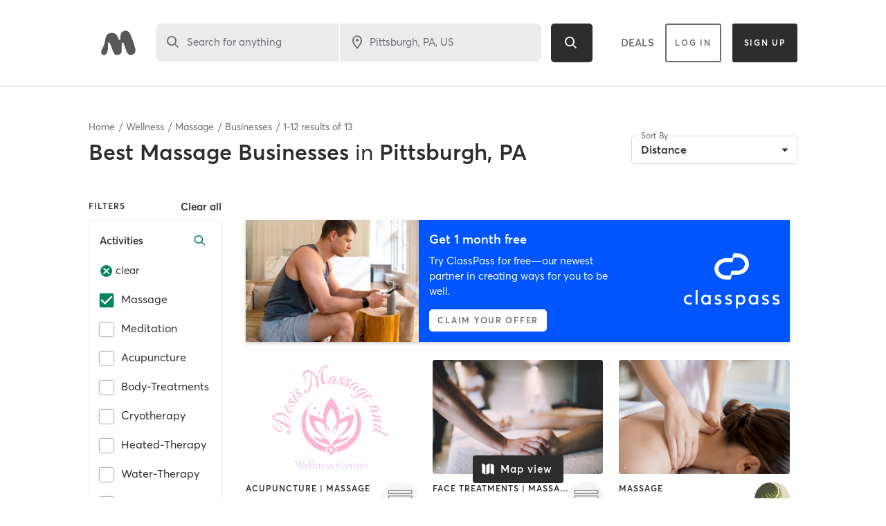

--- FILE ---
content_type: text/html; charset=utf-8
request_url: https://www.google.com/recaptcha/api2/anchor?ar=1&k=6Le95awUAAAAAIXSP9TcpPEng7Y6GdSkt7n46bAR&co=aHR0cHM6Ly93d3cubWluZGJvZHlvbmxpbmUuY29tOjQ0Mw..&hl=en&type=image&v=TkacYOdEJbdB_JjX802TMer9&theme=light&size=invisible&badge=bottomright&anchor-ms=20000&execute-ms=15000&cb=n19flh2v04gl
body_size: 46504
content:
<!DOCTYPE HTML><html dir="ltr" lang="en"><head><meta http-equiv="Content-Type" content="text/html; charset=UTF-8">
<meta http-equiv="X-UA-Compatible" content="IE=edge">
<title>reCAPTCHA</title>
<style type="text/css">
/* cyrillic-ext */
@font-face {
  font-family: 'Roboto';
  font-style: normal;
  font-weight: 400;
  src: url(//fonts.gstatic.com/s/roboto/v18/KFOmCnqEu92Fr1Mu72xKKTU1Kvnz.woff2) format('woff2');
  unicode-range: U+0460-052F, U+1C80-1C8A, U+20B4, U+2DE0-2DFF, U+A640-A69F, U+FE2E-FE2F;
}
/* cyrillic */
@font-face {
  font-family: 'Roboto';
  font-style: normal;
  font-weight: 400;
  src: url(//fonts.gstatic.com/s/roboto/v18/KFOmCnqEu92Fr1Mu5mxKKTU1Kvnz.woff2) format('woff2');
  unicode-range: U+0301, U+0400-045F, U+0490-0491, U+04B0-04B1, U+2116;
}
/* greek-ext */
@font-face {
  font-family: 'Roboto';
  font-style: normal;
  font-weight: 400;
  src: url(//fonts.gstatic.com/s/roboto/v18/KFOmCnqEu92Fr1Mu7mxKKTU1Kvnz.woff2) format('woff2');
  unicode-range: U+1F00-1FFF;
}
/* greek */
@font-face {
  font-family: 'Roboto';
  font-style: normal;
  font-weight: 400;
  src: url(//fonts.gstatic.com/s/roboto/v18/KFOmCnqEu92Fr1Mu4WxKKTU1Kvnz.woff2) format('woff2');
  unicode-range: U+0370-0377, U+037A-037F, U+0384-038A, U+038C, U+038E-03A1, U+03A3-03FF;
}
/* vietnamese */
@font-face {
  font-family: 'Roboto';
  font-style: normal;
  font-weight: 400;
  src: url(//fonts.gstatic.com/s/roboto/v18/KFOmCnqEu92Fr1Mu7WxKKTU1Kvnz.woff2) format('woff2');
  unicode-range: U+0102-0103, U+0110-0111, U+0128-0129, U+0168-0169, U+01A0-01A1, U+01AF-01B0, U+0300-0301, U+0303-0304, U+0308-0309, U+0323, U+0329, U+1EA0-1EF9, U+20AB;
}
/* latin-ext */
@font-face {
  font-family: 'Roboto';
  font-style: normal;
  font-weight: 400;
  src: url(//fonts.gstatic.com/s/roboto/v18/KFOmCnqEu92Fr1Mu7GxKKTU1Kvnz.woff2) format('woff2');
  unicode-range: U+0100-02BA, U+02BD-02C5, U+02C7-02CC, U+02CE-02D7, U+02DD-02FF, U+0304, U+0308, U+0329, U+1D00-1DBF, U+1E00-1E9F, U+1EF2-1EFF, U+2020, U+20A0-20AB, U+20AD-20C0, U+2113, U+2C60-2C7F, U+A720-A7FF;
}
/* latin */
@font-face {
  font-family: 'Roboto';
  font-style: normal;
  font-weight: 400;
  src: url(//fonts.gstatic.com/s/roboto/v18/KFOmCnqEu92Fr1Mu4mxKKTU1Kg.woff2) format('woff2');
  unicode-range: U+0000-00FF, U+0131, U+0152-0153, U+02BB-02BC, U+02C6, U+02DA, U+02DC, U+0304, U+0308, U+0329, U+2000-206F, U+20AC, U+2122, U+2191, U+2193, U+2212, U+2215, U+FEFF, U+FFFD;
}
/* cyrillic-ext */
@font-face {
  font-family: 'Roboto';
  font-style: normal;
  font-weight: 500;
  src: url(//fonts.gstatic.com/s/roboto/v18/KFOlCnqEu92Fr1MmEU9fCRc4AMP6lbBP.woff2) format('woff2');
  unicode-range: U+0460-052F, U+1C80-1C8A, U+20B4, U+2DE0-2DFF, U+A640-A69F, U+FE2E-FE2F;
}
/* cyrillic */
@font-face {
  font-family: 'Roboto';
  font-style: normal;
  font-weight: 500;
  src: url(//fonts.gstatic.com/s/roboto/v18/KFOlCnqEu92Fr1MmEU9fABc4AMP6lbBP.woff2) format('woff2');
  unicode-range: U+0301, U+0400-045F, U+0490-0491, U+04B0-04B1, U+2116;
}
/* greek-ext */
@font-face {
  font-family: 'Roboto';
  font-style: normal;
  font-weight: 500;
  src: url(//fonts.gstatic.com/s/roboto/v18/KFOlCnqEu92Fr1MmEU9fCBc4AMP6lbBP.woff2) format('woff2');
  unicode-range: U+1F00-1FFF;
}
/* greek */
@font-face {
  font-family: 'Roboto';
  font-style: normal;
  font-weight: 500;
  src: url(//fonts.gstatic.com/s/roboto/v18/KFOlCnqEu92Fr1MmEU9fBxc4AMP6lbBP.woff2) format('woff2');
  unicode-range: U+0370-0377, U+037A-037F, U+0384-038A, U+038C, U+038E-03A1, U+03A3-03FF;
}
/* vietnamese */
@font-face {
  font-family: 'Roboto';
  font-style: normal;
  font-weight: 500;
  src: url(//fonts.gstatic.com/s/roboto/v18/KFOlCnqEu92Fr1MmEU9fCxc4AMP6lbBP.woff2) format('woff2');
  unicode-range: U+0102-0103, U+0110-0111, U+0128-0129, U+0168-0169, U+01A0-01A1, U+01AF-01B0, U+0300-0301, U+0303-0304, U+0308-0309, U+0323, U+0329, U+1EA0-1EF9, U+20AB;
}
/* latin-ext */
@font-face {
  font-family: 'Roboto';
  font-style: normal;
  font-weight: 500;
  src: url(//fonts.gstatic.com/s/roboto/v18/KFOlCnqEu92Fr1MmEU9fChc4AMP6lbBP.woff2) format('woff2');
  unicode-range: U+0100-02BA, U+02BD-02C5, U+02C7-02CC, U+02CE-02D7, U+02DD-02FF, U+0304, U+0308, U+0329, U+1D00-1DBF, U+1E00-1E9F, U+1EF2-1EFF, U+2020, U+20A0-20AB, U+20AD-20C0, U+2113, U+2C60-2C7F, U+A720-A7FF;
}
/* latin */
@font-face {
  font-family: 'Roboto';
  font-style: normal;
  font-weight: 500;
  src: url(//fonts.gstatic.com/s/roboto/v18/KFOlCnqEu92Fr1MmEU9fBBc4AMP6lQ.woff2) format('woff2');
  unicode-range: U+0000-00FF, U+0131, U+0152-0153, U+02BB-02BC, U+02C6, U+02DA, U+02DC, U+0304, U+0308, U+0329, U+2000-206F, U+20AC, U+2122, U+2191, U+2193, U+2212, U+2215, U+FEFF, U+FFFD;
}
/* cyrillic-ext */
@font-face {
  font-family: 'Roboto';
  font-style: normal;
  font-weight: 900;
  src: url(//fonts.gstatic.com/s/roboto/v18/KFOlCnqEu92Fr1MmYUtfCRc4AMP6lbBP.woff2) format('woff2');
  unicode-range: U+0460-052F, U+1C80-1C8A, U+20B4, U+2DE0-2DFF, U+A640-A69F, U+FE2E-FE2F;
}
/* cyrillic */
@font-face {
  font-family: 'Roboto';
  font-style: normal;
  font-weight: 900;
  src: url(//fonts.gstatic.com/s/roboto/v18/KFOlCnqEu92Fr1MmYUtfABc4AMP6lbBP.woff2) format('woff2');
  unicode-range: U+0301, U+0400-045F, U+0490-0491, U+04B0-04B1, U+2116;
}
/* greek-ext */
@font-face {
  font-family: 'Roboto';
  font-style: normal;
  font-weight: 900;
  src: url(//fonts.gstatic.com/s/roboto/v18/KFOlCnqEu92Fr1MmYUtfCBc4AMP6lbBP.woff2) format('woff2');
  unicode-range: U+1F00-1FFF;
}
/* greek */
@font-face {
  font-family: 'Roboto';
  font-style: normal;
  font-weight: 900;
  src: url(//fonts.gstatic.com/s/roboto/v18/KFOlCnqEu92Fr1MmYUtfBxc4AMP6lbBP.woff2) format('woff2');
  unicode-range: U+0370-0377, U+037A-037F, U+0384-038A, U+038C, U+038E-03A1, U+03A3-03FF;
}
/* vietnamese */
@font-face {
  font-family: 'Roboto';
  font-style: normal;
  font-weight: 900;
  src: url(//fonts.gstatic.com/s/roboto/v18/KFOlCnqEu92Fr1MmYUtfCxc4AMP6lbBP.woff2) format('woff2');
  unicode-range: U+0102-0103, U+0110-0111, U+0128-0129, U+0168-0169, U+01A0-01A1, U+01AF-01B0, U+0300-0301, U+0303-0304, U+0308-0309, U+0323, U+0329, U+1EA0-1EF9, U+20AB;
}
/* latin-ext */
@font-face {
  font-family: 'Roboto';
  font-style: normal;
  font-weight: 900;
  src: url(//fonts.gstatic.com/s/roboto/v18/KFOlCnqEu92Fr1MmYUtfChc4AMP6lbBP.woff2) format('woff2');
  unicode-range: U+0100-02BA, U+02BD-02C5, U+02C7-02CC, U+02CE-02D7, U+02DD-02FF, U+0304, U+0308, U+0329, U+1D00-1DBF, U+1E00-1E9F, U+1EF2-1EFF, U+2020, U+20A0-20AB, U+20AD-20C0, U+2113, U+2C60-2C7F, U+A720-A7FF;
}
/* latin */
@font-face {
  font-family: 'Roboto';
  font-style: normal;
  font-weight: 900;
  src: url(//fonts.gstatic.com/s/roboto/v18/KFOlCnqEu92Fr1MmYUtfBBc4AMP6lQ.woff2) format('woff2');
  unicode-range: U+0000-00FF, U+0131, U+0152-0153, U+02BB-02BC, U+02C6, U+02DA, U+02DC, U+0304, U+0308, U+0329, U+2000-206F, U+20AC, U+2122, U+2191, U+2193, U+2212, U+2215, U+FEFF, U+FFFD;
}

</style>
<link rel="stylesheet" type="text/css" href="https://www.gstatic.com/recaptcha/releases/TkacYOdEJbdB_JjX802TMer9/styles__ltr.css">
<script nonce="RvU0keW0PAKdJJnNtKXDIA" type="text/javascript">window['__recaptcha_api'] = 'https://www.google.com/recaptcha/api2/';</script>
<script type="text/javascript" src="https://www.gstatic.com/recaptcha/releases/TkacYOdEJbdB_JjX802TMer9/recaptcha__en.js" nonce="RvU0keW0PAKdJJnNtKXDIA">
      
    </script></head>
<body><div id="rc-anchor-alert" class="rc-anchor-alert"></div>
<input type="hidden" id="recaptcha-token" value="[base64]">
<script type="text/javascript" nonce="RvU0keW0PAKdJJnNtKXDIA">
      recaptcha.anchor.Main.init("[\x22ainput\x22,[\x22bgdata\x22,\x22\x22,\[base64]/MjU1OmY/[base64]/[base64]/[base64]/[base64]/bmV3IGdbUF0oelswXSk6ST09Mj9uZXcgZ1tQXSh6WzBdLHpbMV0pOkk9PTM/bmV3IGdbUF0oelswXSx6WzFdLHpbMl0pOkk9PTQ/[base64]/[base64]/[base64]/[base64]/[base64]/[base64]/[base64]\\u003d\x22,\[base64]\\u003d\x22,\x22w4cew71sw41tw4w4w4XDpcOOTcKmSMKzwozCi8OdwpR/VcOaDgzCq8KCw4rCucK4woUMNVDCqkbCusObDj0Pw7LDvMKWHy/[base64]/b07DnGoFw5kjVsOUw55wG8KKfMOLEzFbw5DDkDbCg13CplbDiWzCrGzDglANQjjCjnXDhFFLRcOMwpoDwrVnwpgxwoR0w4FtXcOCNDLDqHRhB8Kiw6M2czJ+wrJXDcKSw4plw4TCpcO+wqt4HcOVwq8+BcKdwq/Dn8KCw7bCpg57woDCphAsG8KJE8KFWcKqw7Z4wqwvw7l/VFfCmMOGE33Ch8K4MF1+w5bDkjwLeDTCiMOjw54dwroWARR/f8OKwqjDmFzDkMOcZsKuSMKGC8OfSG7CrMOew4/DqSIqw5bDv8KJwqHDtyxTwr3CscK/wrRtw5x7w63DmFcEK3XCvcOVSMOqw4ZDw5HDuR3Csl8lw7huw47Clj3DnCRrJcO4E0/Di8KODzPDkRgyHMKvwo3DgcKJTcK2NGBgw75dL8KOw57ClcKmw6jCncKhVh4jwrrCogNuBcKxw7TChgkVBjHDiMKuwoAKw4PDuVp0CMK6wpbCuTXDondQwozDv8OLw4DCscOMw59+c8OzQkAaccO/VVxENANzw6jDkTttwopJwptHw4bDrxhHwqrCii44wrxbwp9xeBjDk8KhwpJUw6VeNzVew6Baw5/CnMKzMy5WBl3Dn0DCh8KswrjDlykEw74Ew5fDkQ3DgMKew5rCmWBkw61+w58PfcKIwrXDvCrDsGM6bm1+wrHCqyrDgiXCpw1pwqHCqyjCrUsVw6c/[base64]/PsKHbcKFw59RwrLDksOzwq8sw4XCs8KPw4LCjyLDsXVRFcOawqsrC0/CpsKQw4/CqsOEworDmnzCh8Onw7TChBTDq8KSw6fCkcKsw61rPC1lAMOpwpgbwr5UIMOYNW5rUcKUFHbDscKZB8K0w6LCgA/Ctx1XaFwjwoPDlgVYcHzCkcKMawjDkcOFw7haGErCjiXDjcOIw70ww5nDgcKESzzDg8Ozw5cqK8KJwp7DkMKVDAQND3zDtXINwp5FOMK/F8OFwogCwq8vw4fCjsOqIcK9w4haw5fCj8OXwrYlw5vCsUbDnMO0JlxfwoTCrWMQD8KXRcKTwoTCsMOLw5PDjkXChMOOQWo0w67Dr1fCkj/[base64]/[base64]/w6kGIlJKw6vDucKPw5pHKBtNw6vCqVbCvcOVWsKFw7nCi3Ntwox8w5gswqTDtsKaw5NDdXbDri3DoiPChcKNSMK2wosSw4XDg8O5OEHCjVLCjSnCuQfCoMO4esOLcMKZW1rDucK/[base64]/MX90OXJcCljDjMO9U10Xw4NqwpczEjJJwr3DtsOoZ0RSbMKlOmhoUxQmI8OJacOQJcKoCsKXwqotw7Jjwo0lwqs/w7pkcjIYP0FUwpM4WU3Dl8K/w6VGwoXCjU3DmRLDt8O9w4bCtB3Ck8OmS8K8w74FwqjCsEUSNAUHA8KwGhAjI8KHJMOgVl/DmBPDi8OyIjYUw5Ubw4l+w6XDoMOiRCcMGsKBwrLCkDvDtzrCi8KvwpzCnGJ5fQQMwoNWwqbCv3DDgGPCiSh0wrDCqWDDtVLCiyvDnsOjw6sHw5lQK0bDksK2w4g7w4A4DMKPw57DoMOKwpTCpTEewrfDisK8BsOyw6/Di8O8w5h4w4/Cv8KYw7UdwqXCmcOSw5FSwp3Cm0IdwpbClMKnwq5Rw4ANw6sqBsOFW03DtF7DrcKBwoY4wpHDj8OaVAfCmMKRwqvCjm83MMKOw5xFw6vCs8KMc8OsKWTDhj/Cul7DkXgjNsKlfizCtsKJwpUqwr5FbcKDwoLCjhvDkcOZCmvCsFA8JcKlUcKRPUTCox/CrnLDpARzdsK1wqPCsCRoSkpreCZldHVgw6x9IlHChA/DjMKnw6jCv2kdY37DpBkkfHrClcOhw4h5SsKPTEMUwqNQRnhkwpvDqcOGw6PCvAQKwppUbTwDwp9Vw4HCmydDwoZHZ8KewoLCtMOUw7M5w7ZCE8OGwqrDocKQOsOkwqXDvnHDnizCuMOEwpbCmBUZGTVqwr/DviTCssKKLAfCjA5VwrzDnQnCv2s0w4JPwpLDvsOGwp1KwrLCkhzDn8OCwqIjJyQ/[base64]/[base64]/[base64]/CuV7Crz/DsMOpw7dYPsKcwrFoQ8KlFsOxWcOHwoTCrMOjw5lZwqQUw4HDmRxsw7kDwo7DnjRbecOvQcOYw7zDisOmAh87wrLDsBZWJy5BPhzDssK1T8K8XwMrHsOLfsKDwojDqcOUw5DDkMKfN2/[base64]/CjQM3wrrDg8KPwrPCqHPCqUXDmsKyw5Miwp7Dm29qX8Oqw4t/woPDiBnDkQHDgMO/[base64]/DsxvDhR/[base64]/DrnTCmMKhRsO+KUULRsO+w5JdZMOHWVvDh8O9EsKsw4dMwpsVAT3DnsOBSMO4YU7Ct8K9w7csw4kWw6PDlMO4w79aS0YSGcKIwrI7LsO0wpgcwrR+wrx2CMKEcHrCrMOeDcK7cMO8PgDChcOqwoPDlMOoXFBNw7LDsD9zIw/CnWfDuAEpw5PDkA7CoCMoVF/CnkBlwp3ChMKCw53DrA8jw5fDu8O/w67CnwsqEMKLwotKwrdsHMKFAwzCqMOpEcKfBhjCvMKtwoMuwqk/[base64]/CnmlvDgxIOsKpQMK0BMOpIEoMXcOvwoHCt8Ozw4NkFMK4OMKMw53DscOhE8Odw4/[base64]/w54HwptCwqfCm8OhwpJ4wrVMworClcOAesOMYcKqUXsRdMOsw5/CrsO4DMKcw6/DlFLDpcKfZgDDusOaVGJQwqFsesOWRMOQBsOaE8K9wp/DmhFpwoBhw5szwqocw4bChcKsw4/DmkLDjHfCnndjXsOFbsKFwrRZw5nDmyjDkMOpeMOhw60uQDEywps7wp4lMsKww6A0Pl8rw7PCmVw8YcOZc2/Dl0d9wpoHKQzDhcOrDMKVwqTDhTU0wojCp8OPRzLDuA9LwrsjQcKGW8O+AgNzNcKnw7vDnMOSPiA/YRcnw5PCtC3DqEHDvcOyST4mBsOQFMOMwolZDsOZw6vCpADCjQvDjBrClltSwrlAc0Fcw7/[base64]/[base64]/[base64]/[base64]/CqW/Cqz1Iw6LCh8Ojw7odZHVCacKQLzXCoxHDnnU9wpbDq8OLw4/DuULDl3JROjUXR8KDwpMdBcOfw490wrByMcKJwrDDssORw59ow5bCuQYSEDPCiMK7w7FTTMO8w4nDsMKHwq/[base64]/Dl8KGwoo/LxnCsMOHw7TDu3kMecKAw4TClwZywoV4P34kwq0OBkrCmSBowqtRNQ16wpPDhn8+wq59P8KaWTrDg1bCscOTw4/[base64]/DncK4LMK7wpY5wqzDjsO8wpPCjk00XsK9w7bDpFHDnMOPw6ARwoVQw47Ck8OSw5fCkBt7w6JDwoJKw4jCjEzDkVRobVd4L8Kmwo0IZcOgw57DnkHCsMOEw5RrWcO6S1nCpMKoDB40TkUCwoFiwr9PM2rDm8OEQkjDjMKsJlQmwrAwVsOWw4bDkXvCt3/CtHbDnsKyw5vDvsO9XsOFE2XDsSdfw6BoZMOlwrxvw4YPEsOGPkHDg8K7fMOawqDDvMOkAB0mMsOiw7bDplYvwo/CpxrDnsO5M8OcGi7DjxjDuiTCrcOiMFzDuw4qw5BLLkBIC8Ohw7wgIcKSw7nCmEfDlHTCt8KNw5zDuSldw7nDog9DLMKCwqrDim/Dnjtpw7XDjHolwoDDgsKgRcOHMcKOw6/CiQVabCvDo0gBwrRvXwzCnwkJwrbCiMK5alwzwpxmwrd5wr4cw6c+NsOwZ8OnwqxcwokKXHTDtCYhcsO/wrnCmAh+wqA2wpnDvsO2KMK1McObX2A1wponwqzChcOHVsKiDmNeHcOIARvDoVLDt3vDjcKTbcObw5goMMONw7TClnYHwpPChsOnbcK8wrrCtQ/CjnBlwr87w74MwqZ5wpUHw6c0ZsKaVcOHw5XDu8OjLMKFIz7Dii8XQcK9wr/DncKiwqNwbcOoJ8OuwpDDosONXWF2wrLCs3PCg8O9fcObw5bChQzCkWxtRcOoThEVOcOsw4dlw4IewpLCn8OgHgJZw5bDmzHDrsK1LTFWw6rDrSfCjcKFw6bDlgLCuR0bJk/DmW4YHMKqwq3CrzPDssOcMg3CmD4UDmRQWMKga3/[base64]/DshgODkzDvxRjdcOTenYiOgoaQlsVBUnCoGvDpDfDnF8Kw6Uvw7YoGMKiFk1uCMOuw7XDlsObw5nCqCduw4o2H8KCecOfXlXCqVdAw6thEW3DkCjCusOxw5rCqFd0aRrDoDMHVMOSwrJVHwR+cUEKRkVjNnbCmV7DjMK2LhnDiBXDpzjCtBvDnjPDuj/CvRrDm8OyFsK5BU7DksOmX0UBPBRbZhPChG0tayVULcKkw7fDo8OpRMOOf8OoEsKNYSonQ3R3w6TDh8OzemBcw5zDm3nDvMOmwpnDmB/CsAY5w7BJwqgHdcKpwr/DgWp0woLCmkHDgcKGMMKywqkSPMKBCTFJIsKIw5xOwo3DnB/DpMOHw73Dn8K5wqtAw7fCmnbCrcKfaMKnw5nClMO3wpnCojPDuFxnakDCty8Kw7cWw73CrTjDnsKkw7fDkxkPE8Kvw5bDkMK2KsO4wqUUw7PCq8Olw4jDpsOiwrPDiMOsPDQ1ZwNcw7lFOcK5HsKcfFdvXiIPw6/Dl8Otw6R1wqzDlmwFwoc4w77CpSnCtSdawqPDvxTCuMKeUgx1XRbCocKqV8OYwrZ/VMKswrfCmw3DjMO0McOlGWLDqQlbw4jCiS3CjGU1MMKBw7LCrjXCtsKvF8KuJS8AV8OAw44RKBTCnSrCk3xDAMOgKsK5wozDnhrCqsOxSgHCtjHCoG9lccK/[base64]/Dq8OjMcO0w4TCuRPDiGk+ahvDqMKiAHFdw7PClQfClsKTwrRTU3XDqMOqKm/[base64]/[base64]/DisKxflFcwo3CgMK4DChjOE/DtcOmw7p1w6PDpMOkV0gbwpkZVMK2SsOncAzDhgIpw5pkwqzDqcKSMcOkfTkOwqrCpm8ywqLCusOYwqTDvWEVZlDDk8Kiw7E9U0xJYsKtPgoww411wod6Rl/[base64]/CqsOdw67Dpz0jBXjCisO+w6HDhnAlw5DDq8OXwod0wr7CrcKCw6DCjcKSYBgLwpHChnfDg1YMwoXChsKSwos/CcKaw4RRBcKiw7AFPMKjwprCtMKgVMOfHcKyw6/CqFjDvcK/w4UvesOVPsKZRMOuw4/Ds8OdO8OkThjDgD9/w7Z1w63Cu8O9O8OrQ8OBfMOQTFRZV1DDqyLCvcOGNzRqwrQ0w6PDiRAhOTPDrQNqe8KdH8O8w5rDoMOTwr3ChRfCg1rDlFdIw6vCgwXCl8O4wqjDsgTDicK7wrUcw5cqw7wMw4goOSnCnDjDp2Niw5/[base64]/[base64]/DncK6awzClR3DlGxXw4bCpsOYw50PwrLCs3/Cr3/DnC96ZXs6I8KxTMOTYsOxw7s4woEKLwbDnGwrwqlbFljDvMOBwodccMKLwqoBb2tjwoFLw7QfY8OMbTzDqG4scsOnGCAraMOkwpA6w4TDjsOyWC7DhyjDmg7Co8OJBhzDgMOewrTDuljDm8OJw4PCrAUGwp/CtcOCMDFawpAKw6U5IxnDkmZ1DsKGw6VIwrnCoAxFw5IGccOxYcO2wprCrcKsw6PCoTF5w7FJwqHCqMKpwr7Dq0DChcOWFMKAworCmgZvDkw6FSnCicKSwoZqw7N/wq8kEcKcIsKuwoDDvQXCjR05w49WUU/DiMKXwqdobFhrBcK2wogaV8OpUWlNw7sDwo9dITvDgMOtw53CrcO6Gyl2w57DkcKqwrzDoF3DkkvDrC7Cn8KQwpJkw49nw7TCoEzDnTQ5w6t0cCrDrsOoJCDDg8O2bifCu8KXW8OBfE/DtsKIw7XDnlwfIcOSw7DCjTk0w4d7wq7DoQ8bw7hvUWd1LsO8wq0EwoNnw6tqUGprw7BtwpFaZz0qCMOrw7PDgnprw697fSc/bW3DusKFw712YsO1bcObCMOdYcKWwrbCkSgPw67CmsKJHsKEw7BBIMOlUTx0JFQMwopWwrhWHMOJK1TDn0YRDMOLwpbDlsOJw4g9ABjDu8OaQxxrJcO7wrHCksKzwpnDmMKZwoXCosOZw6fCoQ1rb8KGw4oQXQ1Ww7vDgh3CvsOSw5/CuMK4Q8OWw7LCo8KdwobCkhtXwq4oa8OXwqpywqtfw7bDqcO/[base64]/bDwNwql/[base64]/DhzfCocKFw5vDuMKYw57DpwAfwrbCh040wofDjcK6Q8KSw4jCusKcYWzDjMKCVsOqD8KAw5F0EcOicGXDpMKHDhnDgsO+wrPDq8OuN8Kjw7bDv17CgcOOd8KFwqAxISfDncKKEMOLwq4/wqtIw7ZzMMKtSUlQwrlxw40oT8KywoTDoXcDOMOWeTB/wrXDhMOowrodw4gXw6MDwrDDhMKHYcKnEsOZwogmw7rCvHDDh8KCTXoqE8O4EcOgDUpcbD7CssOAfcKKw5wDAcKZwo1mwpN/[base64]/CoMKVw4kkTGQGaMOxw67Drwc1w4RHw6TCsmFmwqbDkUzCt8K4w7TDt8Kfw4HDi8KlJcKQE8Kxc8KfwqVPwqkzw4krw4PDisOVw5lzJsKwGDnDoHjCqAHDnMKlwrXCn3HChsOyfR9gWgTDoCjDtsOJWMOlf3/DpsKOBXoDZMO8TV7CtMKHOMOxw6thQT9Aw7vDiMO0wp/DpwQtwo/DlMK+HcKED8OmdDjDvmxJXRLDg27CjRbDmjI2wq9nIMKJw70eFMKKQ8KdBcOywpgbPnfDm8Kew5FLHMOyw58ewq3CkUtow4nDhGp1YyxxNy7Ct8Kgw5Ndwq/[base64]/[base64]/ClsKvw4jCsMOLJjfCl8ODwpU8w4zDhXx1woBYwqbDix4GwqLCh2VIwoLDqcOOEgQ8EMK0w6ZyFVzDrEzDv8K6wr89wp/Cv1fDqsKiw78KeSdQwrItw53Cr8OudsKnwozCt8Kcw7Ixw5jCh8KHwqwyK8K/[base64]/w6jDqsOvw6E/wr9sw5pww7BVfwMAKzQZwpnCuzZyPsO1w73CrsKoVHjDi8KCbGASwo5/M8Ovwr7Dh8Obw5h3Gj4hwo43JsK/ASjCn8KXwpF3wo3Cj8OFHMOnCcK6ZMKJGMK6w7/DvcKmw77DgzXDvcOKTsOTwqEzLHXDmy7ClcO9w6bCicKEw5nCgWrDh8Ojw74QbsK7JcK3C30fw593w7Y/SlYdCcOtXxXDpR3CtsOybi7ChzLDs0YcC8OWwo3CtsOFwopnwrwRw7JSQsO0aMK0YsKMwqsKUMKzwpYLMS3Cl8KfXMKKw6/Cv8OtN8KQCHvConZmw69CcwfCqgI8fcKCwo/[base64]/Co8KMw6/[base64]/Cq8KwwoLCi8Kawr1uXsOmworCkDESw5/Dh8OFRHTDgSwNQxHCmgbCqsOgw5N5cj7DsmHCq8KfwqAjw53DmWDDgn8zwoXCn33CucOqGgEgPkDDgDLCgsOXwqnCq8KebG/[base64]/DiMKScMOEwokjHVUnwq/Ci8OaYiJZMMOqTsOzP0rCicOxwrdfP8OGMDEKw5LCgMO8XMOTw4bDhHLCoUUKHiA8TUPDlcKDwqzCsGo2WcOMIsO6w6/DqsORDcO2w5siIMOswqw7wpxTwoHCocKkEsKawpbDhsK5WMOFw5/Dn8OAw7zDtmvDmxJ5w69kMcKDw5/CsMKcZcKiw6HDmsO8OzZ6w7rDvMO/IsKFWcKywpQjSMOLGsK9wpNqI8KdRh5UwpnCrMOjMChuI8KDwovDtjQLUDzCqMO+NcOrclsiW1DDj8KJGxcaYk8bFcKgeHfDksO+FsK9A8OdwqLCoMOvdCDChhRwwqHCkcOLw6vCqMOef1bDsXzDjsKZwqwhV1jCqMOWw4vDmMOEMsKnw7MaOU/CinxJAjXDhsOdHwTDk27DkwN6wp5yQzHCj1Uxw5zDkQoswonCjcO6w53CkU7DkMKVw5JbwpvDk8Obw6k9w4oSwqzDsT7CosOqDGMUUsKSMg0YPMOSwpLCjsOywo7CjsKGw7/DmcK5e1vCpMODwq/CpMKtD29xwoV+FEwAI8OFDMKdd8KRwoILw71DRE0Xw6fDlgxywoxywrbDrS5Bw4jChcORwp7CjhhrSHlyUijCv8OcLCdAw5snSMKUwpp9cMKUCsKkw63DkhnDlcO3wr/CgwR/wqnDpyfCtMOmRsKsw7/Dlw5rw40+GsOow6gXMHHDo2N/QcOww4/[base64]/Crz3CuBx8w40Fw7fCnF09ZjIdwrrCosKWK8KnDCbChXHDkcK6wpfDj1pcU8OlSi/[base64]/CtcORwoYPbcKZayY5RMKuw67Cmi/Dm8KeLcOyw5LDnsKZwq0mWgrCjkzDiSAHw5B6wrHDl8KTw5XCuMKyworDqQdycsKNeEkIYG/Dj0ELwoPDkFTCqEnCpcO+wpNiw5tYNcKZYMOcUcKiw61CWRDDk8KPw7ZlXsOidzzCrsKQworCpsOzWzLCmjgmSMKCw7vClX/Cum/DgBXCkMKYccOCw7dkHsOyXSI8KsOnw5vDtMKiwphMWVHDu8Ovw7/ClyTDiRHDrGomfcOcacOZw4rCksKSwpzDuwPDhcKMG8K7BVrDp8K0wpZZTUDDmgbDtMK9bQtqw64Lw7pbw69tw7LCnMOoQsO6w7XDncOyTBoOwqE/w7Q6bsORJG9OwrhtwpDCocOmfwB/D8ODwqzCl8OdwrLCqk8iIMOiL8KZUy8jS2vCqn00w5XDtcOfwpfCgsKkw4zDu8KowpVowpTDsDonwrg/LT8SGsK+w4rDngDCowjCsw1+w6/CjsOJFEbCoTxmdlnCrxXCuk4Lwqpuw5vCnsK9w4PDt1jDssKrw5rCj8Odw4lhNsO6HMOYEGdxN0wfR8Kkw4Mgwp9jwp8Lw6Iww4o5w7Euw4PDpsOdHQpLwp9sPwnDuMKGO8KTw5XCt8O4EcK/DD3Dmi/DkcKYA13CjsKZwojCtsO1P8OYdcOwNMOGTgPCrMK4YTkOwoAAG8OLw7NbwqTDtsKuNBRDwoc4RsKHOsK+ERjClW7Do8KME8OZU8KtCsKOVFxDw6smwqAMw6JYIMO+w7fCtx/DucOTw5vDjsKZw7DCl8KJw6zCtsO8w4HDhRNhDm5JacKrw4oXZyjCsj7DpCTCuMKeH8KEw6wsZcKpD8KDS8OMaWlydsOnNlNQHzzCnQPDkD9uIcODw7DDrcOsw4YAClTDpEQgw7/DpAPDhG0Mwo7ChcKMVjjCnlbCrsOxdU/DkCnDrsOcOMOgGMK4wojDnsODwo0vw5XDtMOYUD7Dqg7CqXnDjm9rwobDi0gqQGgQXsOkT8KMw7bCpcKvHcOGwpk4K8O3wr7DkMKAw7/DncK5wp/CpT7Cg0nDqEpkJ0nDni7CuiPCosO5ccKPfkk6JHDCgsOONVjDgMObw5LCicORAjo3wpnDiyvDrMKnw5Bsw6I6WcKvBsOnaMKsAHTDlH3CgcKpImZhwrRxwo90w4bDr3cPPUJuIsKow7QHW3LCocKwYcOlEsKJw6ppw5XDnhXDgG/CjS3DvcKhA8KGWnJ9M290c8KwS8ONJcOsYE8Mw6jCtH3DjcOYUsKHwrXCgsOxwqlEaMO/w5/[base64]/[base64]/JMOow7lXaUjDisOxw73DmMKkYcO3wrYMTDs9QwjCrg7CpsOEKMOMaFzCnTFkfsK6w480w7BYw7nCtcK2wrHDncKsWMKHSC/DlcO8wpTCu31vwpEMaMK2wqVZRsOjbEvDjlbDoTEHF8OmbELDvsOtwq/[base64]/[base64]/[base64]/w7NVNApjw5PDncOMWMOeSMKpwr9Pwq7Co0/[base64]/[base64]/DiFDCh0EJwqLCisOgw7fCk8OYw7pARUVERV/CijVZE8KZc37CgsKzbDUyT8OFwqMTLRckJ8Ouw5nCrADDmsOrFcOtesOEYsKkw7pceXluVSI9QgFuwrzDjEYuFAJSw7hmwogbw4PDsAteTRhVKHnDhMKew4NBVWYQKsOXwofDoTLCq8KkIG7DuR9nEjV/wp7Cu04Uwrs4d07Cp8O5w4LClRDCg1rDqC4ew6rDi8KZw4YMw41qemjDssKOw5vDqsOUXcOuEcOdwqVvw5gxch/Dr8K6wpLClA4Hf2nCtsOOeMKCw4F/wrvCjV9BIcO0PcK4YkPCmxICCT3CvlDDo8O1woAdaMK4Z8Ktw5hHJMK+JMOvw4/CqWXCqcORw6EqfMOHYBsSfcOSw4nCucOZw5TCvUF4w4Nhwo/Cr04AOhhuw4fClibDmQwYZj5ZPExnwqXDiAh2UlEQRcO7w4M6w4rDlsOnecOEw6J1OsKIAcOSK3JYw5TDixHDn8KwwoDDmF/DmnPCsxgZSGIrISQsU8KswpZ7wpIcAwUWw7bCiT5PwrfCqWlqw4ovJ07Dj2omw57ChcKGw71MVV/Cq2fDscKtEcKtw6rDoDg6IsKawpzDt8OvB3MmwrfCiMKAEMOSw5/DunnDvnkDC8Kuw6DDmcKyI8KAw5sIw5NJNyjCjcKUPEE/GkPDkHjDgMKjwonDmsOdw4rDrsKzNcKWw7bDiwbDr1PDtmgUw7HDjcK4bcKiKcK2OlxHwp8awrMoVCbDhxtcw4fCkA/Cu2JzwpLDvSDCumtww7PCv2Jbw6FMw5LDiBvDr2Y9w4nDhTkpDy17Z2/ClQwbMsK5SnXClMK9YMOawpcjIMK/[base64]/CpsO2woduLgzCkk8fwqpYw594w4BYIsOZUghYwqbDn8OTw6/CtX/[base64]/[base64]/IMKswohWwqTDq8KUT2Zdwo0Rw5t0wp0Fw6PDtMKwYcK7w59kU1PCslMqwpMlKAdZwqotw5rDgsOfwpTDt8KDw5pYwpZ9KH/[base64]/[base64]/Dqnobw4PDlCfCmcKGwoIKwqDDmAjDkQ1hw5lWc8Ktw7DCr1bDksK/wqzDpMO5w7M1KcO8wpMbL8KnCcKafsKKwqXCqydnw612UEA3OWkfUBXDt8KvKAjDgMOfSMONw6LCoDLDmsK/cDotJcOcHGcfXcOuChnDrFg/KcKzw7zCn8KVCAvCtkfDpMKEwrDCg8K4IsKkwpPCnFzDocO6wrs7wpkESFPDmBdDwpVDwrl4eGghwrLCvsKRN8O5SgjDnU8jw5vDtsOCw5/DhxlIw7TDn8K+XMKTQRddakTDnEYMW8KCwojDk2kCD2h/WQPCug7DmE8Ww7sUBwbCpxLDoTFDMsO6wqLCl0XDssKdHCsYwrg7U3kZw67DicOAw4gbwrE/wqZpwoTDuxYNWlDCj2MAbsKREcKywr/[base64]/[base64]/w7/DrMOabcK/wqXDmsKNw6JcIsKRN8O9w48Rwrptw65zwqpiwqPDgsOqw4HDv25QYMOsCMKPw4JowozCisKyw7wbRz9xw4zDp0pdCQHCjkM+CcKKw4cPworCowxdwonDmgfDr8KIwprDu8OBw77ClMKVwqgXWsKhJHzCsMOmB8OvS8KFwoYGw5DDslsMwo/Cnkxew4DDgHNTdALCiBLCpsKUwpzDscOpw7lzDmt+w6TCpsKbQsK1w59iwpfCjsOowr3DkcO1K8OQw4zCv2sFw7s/cAwTw6QBH8O6Uj9fw59swrzCrEcbw7nCi8KsODcGcx7DkRPCu8O4w7vCt8KVwoFlA2hMwq7DmAfCjsKKHUdNwoPCh8Ktw6FCOgUwwr/DokDDnsONwrZwHsOoW8KMwpzCslbDiMO8w5pGwoccXMOpw4IpEMOLw5PCucKTwrXCmHzCh8Kkw5VCwoJgwqFVJ8OwwotWw67DiQQiX2XDmMORwoV/PGNCw6vDmk3Dh8KqwoYMw5bDkxnDol18QUPDg1nDkmIyLGHDkiLCo8K6wovCg8KHw40WWsK1Y8ORwpHDm3nDigjCjy3DnkTDvX3Dq8Kuw7tFwqZzw6x3YSXChMONwpLDtsOgw4/CrWHCh8K7w4BMNwI1wporw6cdTifCrsOVwqp3w6lfbyXDjcKOcMKkWVwkwo5aN1HCvMKMwr/DvMOnbnLCnh3CgMOcJ8OaB8K/wpHCi8OXOR98w6TCicKEUsK8HDbDklvCv8ONwr5VK3fCnADCrcOxw6XDnEond8OGw4IHwrgSwpIUfwFMJ08hw7/DrgUgVcKFwohtwpRlwpDCmsKkw4vDrlE9wpdPwrg+aVBbwr5bwoY6wqrDqFM/w5bCt8O4w5lDbMOtfcOzwpVQwrXCixLCrMOww5LDuMKvwpYSb8Ouw4BTYcODwp7DkMKWwrlIbMK9w7FQwqLCtx7Cp8KewqJEIsKmYFo+wpnCmsKmM8K5fXlGQsO0w4hFI8OjJ8Ktw4xXIQZIS8ODMMKvw49FMsO/eMO5w5BpwobDlQTDsMKYw5nCjyPCq8O2AxvDvcKnNMKVR8Ohw4zCkFl6BMKWw4fDvsKJDsOEwpknw6XDiC5zw44hRcKcw47Dj8O6bMOlGUHCpVhPbDhwF3vCjjbCjsK/[base64]/DvsOMw7zCr8Opw6NfwrnCvsO3w6TCpsKlfkBmP8KZwqpmw63DnF1UeT7Ds2NNaMOBw5nDq8O6w7MkQsOCZMKHMMOGw6fCuSQUL8Odw5DDrVjDmsOFQyg2wrrDghQwBMOVUV/CicKRw64XwrVjwrbDqB5Xw67DkcOlw5DDvGxhwrPDsMKEJV9DwoHCm8K1U8Kawq4NfVN/w6Yswr3DsEMEwozCtBxRYhzDjQbCrx7DrMKVK8Ojwp8FVyfChB7DtyPClR/DoUIrwqpSwpNuw5/CjnzDlznCrMKnZnXCl0bDmsKcIcKeFipJLUzDrlsJwqvCm8KUw6TCmsOgwpnDpxvCjG7DkFbDqCXDgMKsUcKYw5AGw657UUNewrPCklsQw7cMA1hkwpJkBcKXMQnCoVIRwp4qecKfGMKiwrxDw5DDocOrfsKlBMO2OFQnw5nDmcKFdntHbMKewqkWwpjDoS/Djl7DscKAw5EbegE+bHQ3wqtXw506w4t/w71NA0knF1HCqlwXwpV4woRGw4TCsMORw4HDswTClMKhUhbCgjHDh8K1wqx6wq84HCHCoMKZRwZdZUx6SBzDs1t2w4/[base64]/Ch2tsw6jCuMKSw79RJVI1YcO1OE/CksOvwqfDoGJueMOJRhvDnHEaw7rCmcKbTEDDpHYEw7HCkh3CkQd4OVPCqjYvFSMWN8KGw4nDhy3ChMOPWjk2w79vw4fCnBReQ8KmODzCpxsxw4rDrU88cMKVw6/CoXgQax/CmMOBCg0vIQHCgFoNwpdRw5dvZAVHw6EhE8ODaMO+BCQAUVBvw47DmsKJGHTDugQkUibCjX1+TcKIDcKYw6hEVV9lw5YywpjCmhnCqcK4w7FlbmfDosK7UmjChRgmw4d9NxRzBApkwrfCgcO9w5nCh8KYw47Dj1nCln4bGMO2wrtHTMKNHmrCvmldwr/CrcOVwq/[base64]/wqjCpMKcw5ZyUsK0w7jCgsKdI0DDvH/CmcKXHcOscMKWw43DrcKkBTJnQwzCnUQIT8O7Z8KXeD8kU3QWw6p8wrrDlMKdYzo5GsKYwqrDnsOyKcO5wrnDhcKMGxrDj3diw5QgG0o9w4p2wqHDucO4F8OlSTcONsKRwpgeOFJpR3zDl8Kcw44KwpPDiQbDnDhGcHcjwqtHwq/Dp8OhwoYywrjClBTCqMOadsOkw7XDkMODXRXDmUHDo8O3w640bAMpw7sgwr9RwoXCkWXDlHEoIsOFaCFVwojCtz/CgsOhKMKnFsKoRMKyw4/[base64]/w7vCj8OXwo8jwqXCni8URzIbZMOPwqQEw47DqC/DnQTDm8KBwrXDgxfDucOew59+wp3DmGDDqzw3w5NcGMK5X8OHZG/DgMKkwrsOB8ORTTEaf8Kcw4Rww6jDjEHDpsOsw6siLVAlw6QdRWpRw6VUecOZIWzDgMKmWGLCgcKkT8KxJjnCgwHCpcOLw4HCjcKPFhl7w4hswrRqJUBDOsOEMsOQwq3CmsOyFmvDkMO9wrELwocrw6ZYwobDp8KZYMKOw5/DpG7DmkrCr8KbDcKbEG4+w7/Dv8KiwqjCiwpkw77CrcKow6owDcOOG8OvJMOMUBMrVsOFw57Dkw8OfcOdc10sUgrCrmjDk8KPKHFhw4nDsX0qwpI7ZSvDn3I3wp/CvA3DrFAuOx18wqnDpGlCbMOMwooUwp7DrwkFw4PCpVNANcO7Q8KIPMO+EMOVVRQ\\u003d\x22],null,[\x22conf\x22,null,\x226Le95awUAAAAAIXSP9TcpPEng7Y6GdSkt7n46bAR\x22,0,null,null,null,1,[21,125,63,73,95,87,41,43,42,83,102,105,109,121],[7668936,841],0,null,null,null,null,0,null,0,null,700,1,null,0,\[base64]/tzcYADoGZWF6dTZkEg4Iiv2INxgAOgVNZklJNBoZCAMSFR0U8JfjNw7/vqUGGcSdCRmc4owCGQ\\u003d\\u003d\x22,0,0,null,null,1,null,0,0],\x22https://www.mindbodyonline.com:443\x22,null,[3,1,1],null,null,null,0,3600,[\x22https://www.google.com/intl/en/policies/privacy/\x22,\x22https://www.google.com/intl/en/policies/terms/\x22],\x22cLZOTnk/Pbqd7UUUQgXiX3b/ByRsd7loQoy4ON7MUvA\\u003d\x22,0,0,null,1,1764199848106,0,0,[79,44,54],null,[113,190,251,137,234],\x22RC-Yw6czPO1KrvY8w\x22,null,null,null,null,null,\x220dAFcWeA5BaGYVEV8f0YHVtXthxeiMMb6Kt5-xw9j9-qhUpkC8XT1mIQp1Xhz9igY2NI9ACzOV-FC_TSH6zzd1iJomTAKVBGPWkw\x22,1764282648215]");
    </script></body></html>

--- FILE ---
content_type: text/css
request_url: https://www.mindbodyonline.com/explore/static/css/1.88a99acd.chunk.css
body_size: 106
content:
.FilterTopBar_topFiltersContainer__1dpQZ{display:flex;flex:1 1;border-left:none;border-radius:0 5px 5px 0;position:relative}.FilterTopBar_topFilterWrapper__2DmEt{border:1px solid #eff1f3;padding:17px}@media(min-width:960px){.FilterTopBar_topFilterWrapper__2DmEt{border-left:none}}.FilterTopBar_fitnessPageSelectorWrapper__1S9nW{border:1px solid #eff1f3;margin-right:0!important}.FilterTopBar_disableOverlay__otrfI{z-index:99;width:100%;height:100%;position:absolute;top:0;left:0}.FilterTopBarSelect_container__2Zehr{position:relative;height:100%}.FilterTopBarSelect_label__35lES{color:#696c74;padding-top:2px}.FilterTopBarSelect_carrotDown__22b8x{color:#a0a5ab}.FilterTopBarSelect_contentWrapper__1_ie0{position:absolute;background-color:#fff;z-index:2;width:100%;min-width:-webkit-fit-content;min-width:-moz-fit-content;min-width:fit-content;box-shadow:0 4px 12px rgba(35,35,41,.2);border-radius:0 0 8px 8px}.FilterTopBarSelect_contentItem__V9uuX{height:100%}.FilterTopBarSelect_selctedValueLabel__1HMwV{font-size:.875rem}.RadioGroupComponent_radioButton__1esgW{color:#2d2d2d}.RadioGroupComponent_radioButton__1esgW:checked{color:#008363}.RadioGroupComponent_radioButtonWrapper__-6o2K{color:#2d2d2d;margin-right:0!important}.RadioGroupComponent_radioButtonWrapper__-6o2K:hover{background-color:#eff1f3}.FilterTopBarTime_container__zlf04{border:1px solid #eff1f3}.FilterTopBarTime_timeOptionContainer__2rLzP{border-bottom:1px solid #eff1f3}.FilterTopBarTime_timeOptionContainer__2rLzP h4{color:#696c74}.FilterTopBarTime_timeOptionContainer__2rLzP:hover{background-color:#eff1f3}.FilterTopBarTime_selected__1NOpV{background-color:#ebf9f1}.CategoryFilter_showMoreButton__1vD_B{font-weight:400!important;font-size:14px;line-height:16px;color:#11a884;text-transform:lowercase;padding:0;height:auto}.CategoryFilter_searchActivities__ezzM6{width:-webkit-fit-content;width:-moz-fit-content;width:fit-content;height:-webkit-fit-content;height:-moz-fit-content;height:fit-content}.CategoryItemList_categoryCheckBoxWrapper__qJo5X{text-transform:capitalize;color:#2d2d2d;font-weight:400;font-size:1rem;line-height:2rem}.CategoryItemList_categoryCheckBoxWrapper__qJo5X label{margin-right:0;display:block}.CategoryItemList_categoryCheckBoxWrapper__qJo5X label:hover{background-color:#eff1f3}.TextInputWithIcon_paperWrapper__htO1u{border:2px solid #2d2d2d;border-radius:10px!important}.TextInputWithIcon_iconPadding__20GU4{padding:5px 10px}.TextInputWithIcon_inputBase__HXZlg{flex:1 1}.RatingsFilter_ratingsConatiner__GkH4J{color:#2d2d2d}.RatingsFilter_ratingsConatiner__GkH4J:hover{background-color:#eff1f3}.RatingsFilter_selectedRatings__oH0yK{background-color:#ebf9f1}.RecommendedFilter_recommendedFilterWrapper__3gQmZ label{margin-right:0;display:block}.RecommendedFilter_recommendedFilterWrapper__3gQmZ label:hover{background-color:#eff1f3}.ClearButton_clearButtonWrapper__GelWi{width:-webkit-fit-content;width:-moz-fit-content;width:fit-content;color:#2d2d2d}.FilterSideBar_sideBarFilterWrapper__upFdn{border-top:1px solid #eff1f3;background:#fff;padding:1rem}@media(max-width:1199px){.FilterSideBar_sideBarFilterWrapper__upFdn{padding:.75rem 1rem}}.FilterSideBar_sideBarFilterWrapper__upFdn:first-child{border-top:none}.FilterSideBar_sidebarLayoutContainer__1QdhL{background:#fff;border:1px solid #eff1f3;height:-webkit-max-content;height:max-content}.FilterSideBar_clearAllBtn__3NTcv{height:40px;text-transform:none}
/*# sourceMappingURL=1.88a99acd.chunk.css.map */

--- FILE ---
content_type: text/javascript; charset=utf-8
request_url: https://app.link/_r?sdk=web2.52.0&branch_key=key_live_afkKjTVeeJSKbzNtDBh4EjlhztivgHcU&callback=branch_callback__0
body_size: 74
content:
/**/ typeof branch_callback__0 === 'function' && branch_callback__0("1522356258955744583");